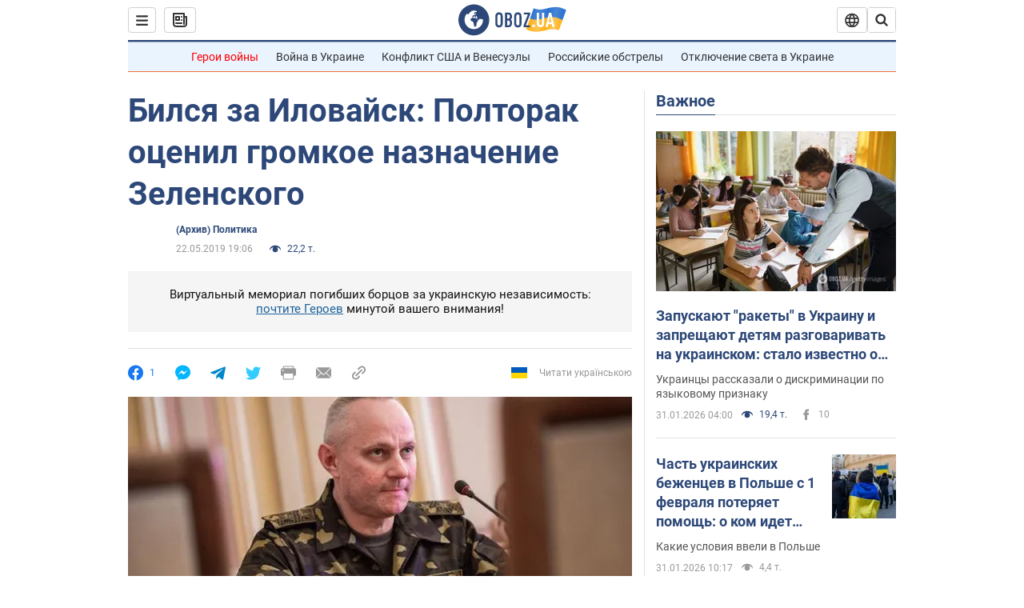

--- FILE ---
content_type: application/x-javascript; charset=utf-8
request_url: https://servicer.idealmedia.io/1418748/1?nocmp=1&sessionId=697ea95e-046c6&sessionPage=1&sessionNumberWeek=1&sessionNumber=1&scale_metric_1=64.00&scale_metric_2=256.00&scale_metric_3=100.00&cbuster=1769908574349899163930&pvid=97b307d4-8b89-4fff-baaa-2bd11717abca&implVersion=11&lct=1763555100&mp4=1&ap=1&consentStrLen=0&wlid=7f74fd4c-1948-4afc-914e-6d964d336049&uniqId=0ae81&niet=4g&nisd=false&evt=%5B%7B%22event%22%3A1%2C%22methods%22%3A%5B1%2C2%5D%7D%2C%7B%22event%22%3A2%2C%22methods%22%3A%5B1%2C2%5D%7D%5D&pv=5&jsv=es6&dpr=1&hashCommit=cbd500eb&apt=2019-05-22T19%3A06%3A00&tfre=3538&w=0&h=1&tl=150&tlp=1&sz=0x1&szp=1&szl=1&cxurl=https%3A%2F%2Fnews.obozrevatel.com%2Fpolitics%2Fbilsya-za-ilovajsk-poltorak-otsenil-gromkoe-naznachenie-zelenskogo.htm&ref=&lu=https%3A%2F%2Fnews.obozrevatel.com%2Fpolitics%2Fbilsya-za-ilovajsk-poltorak-otsenil-gromkoe-naznachenie-zelenskogo.htm
body_size: 829
content:
var _mgq=_mgq||[];
_mgq.push(["IdealmediaLoadGoods1418748_0ae81",[
["unian.net","11986289","1","Співачка Йолка у Росії вийшла заміж за відомого українця-мовчуна","За даними росЗМІ, Йолка декілька років зустрічалася з Рожденом.","0","","","","rWsIPWQuV_gaJHc5P3QzkOn5xYbic4IPtPXfyQwOPsR_IflNQAcCFUhNU-7RqfNCJP9NESf5a0MfIieRFDqB_Kldt0JdlZKDYLbkLtP-Q-XV5zbXcK8sy4Kf7A0_sy0I",{"i":"https://s-img.idealmedia.io/n/11986289/45x45/120x0x480x480/aHR0cDovL2ltZ2hvc3RzLmNvbS90LzIwMjYtMDEvNDI3MDI0L2FhNDcyZjRlOWViZjQwMDkyYmQzMTRkOWJiN2U2NDU1LmpwZWc.webp?v=1769908574-vIH-eRlr20KS7T2rTE5nfuiAEs_M_ziTdCaYvFjJ6bI","l":"https://clck.idealmedia.io/pnews/11986289/i/1298901/pp/1/1?h=rWsIPWQuV_gaJHc5P3QzkOn5xYbic4IPtPXfyQwOPsR_IflNQAcCFUhNU-7RqfNCJP9NESf5a0MfIieRFDqB_Kldt0JdlZKDYLbkLtP-Q-XV5zbXcK8sy4Kf7A0_sy0I&utm_campaign=obozrevatel.com&utm_source=obozrevatel.com&utm_medium=referral&rid=9a22c4a0-ff0b-11f0-be84-d404e6f98490&tt=Direct&att=3&afrd=296&iv=11&ct=1&gdprApplies=0&muid=q0veZkh_Pwgh&st=-300&mp4=1&h2=RGCnD2pppFaSHdacZpvmnoTb7XFiyzmF87A5iRFByjsgNjusZyjGo1rMnMT1hEiOhumDt6a8mN7o5CH77ZLjIg**","adc":[],"sdl":0,"dl":"","category":"Шоу-бизнес","dbbr":0,"bbrt":0,"type":"e","media-type":"static","clicktrackers":[],"cta":"Читати далі","cdt":"","tri":"9a22d394-ff0b-11f0-be84-d404e6f98490","crid":"11986289"}],],
{"awc":{},"dt":"desktop","ts":"","tt":"Direct","isBot":1,"h2":"RGCnD2pppFaSHdacZpvmnoTb7XFiyzmF87A5iRFByjsgNjusZyjGo1rMnMT1hEiOhumDt6a8mN7o5CH77ZLjIg**","ats":0,"rid":"9a22c4a0-ff0b-11f0-be84-d404e6f98490","pvid":"97b307d4-8b89-4fff-baaa-2bd11717abca","iv":11,"brid":32,"muidn":"q0veZkh_Pwgh","dnt":2,"cv":2,"afrd":296,"consent":true,"adv_src_id":39175}]);
_mgqp();
